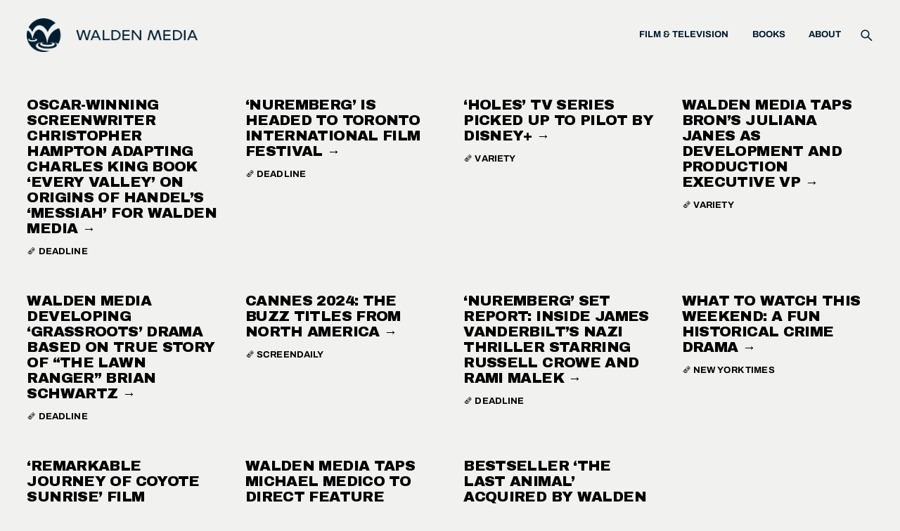

--- FILE ---
content_type: text/css; charset=utf-8
request_url: https://cdn.jsdelivr.net/gh/willmyethewebsiteguy/VideoElement@1/styles.min.css
body_size: 1245
content:
/**
 * Minified by jsDelivr using clean-css v5.3.3.
 * Original file: /gh/willmyethewebsiteguy/VideoElement@1.2.7/styles.css
 *
 * Do NOT use SRI with dynamically generated files! More information: https://www.jsdelivr.com/using-sri-with-dynamic-files
 */
.wm-video-block{--icon-background-color:#999;--icon-padding:8px;--icon-margin:4px;--icon-color:white;--icon-fill:white;--icon-width:4px;--icon-size:10px;--aspect-ratio:9/16;--icon-border-radius:50%;--icon-border-width:0px;--icon-background-blur:0px;--icon-drop-shadow:none;--transition-speed:.2s;--playhead-indicator:white;--playhead-indicator-height:4px;--playhead:#333;display:block;position:relative;width:100%;height:auto;box-sizing:border-box;opacity:0;transition:opacity var(--transition-speed) ease;will-change:opacity;background-size:cover}.wm-video-block.video-loaded{opacity:1!important}.wm-video-block .player{position:relative;display:flex;padding-top:calc(var(--aspect-ratio) * 100%);height:0;overflow:hidden}.wm-video-block video{display:block;position:absolute;top:0;left:0;width:100%;height:auto}.wm-video-block .controls{position:absolute;display:grid;grid-template-columns:minmax(0px,auto) 1fr minmax(0px,auto);grid-template-rows:minmax(0px,auto) 1fr minmax(0px,auto) auto;place-items:center;top:0;left:0;right:0;bottom:0;width:100%;height:100%}.wm-video-block .control{cursor:pointer;display:flex;align-items:center;justify-content:center;padding:8px;transition:opacity var(--transition-speed) ease,transform var(--transition-speed) ease;touch-action:manipulation}.wm-video-block .volume-control{grid-column:1;grid-row:3;opacity:0;background-color:var(--icon-background-color);border-radius:var(--icon-border-radius);margin:var(--icon-margin);padding:var(--icon-padding);backdrop-filter:blur(var(--icon-background-blur))}.wm-video-block .play-pause-control{grid-column:3;grid-row:3;background-color:var(--icon-background-color);border-radius:var(--icon-border-radius);margin:var(--icon-margin);padding:var(--icon-padding);backdrop-filter:blur(var(--icon-background-blur))}.wm-video-block .replay-control{position:absolute;display:none;top:50%;left:50%;transform:translate(-50%,-50%) scale(1);background-color:var(--icon-background-color);border-radius:var(--icon-border-radius);margin:var(--icon-margin);padding:var(--icon-padding);backdrop-filter:blur(var(--icon-background-blur))}.wm-video-block .full-screen-control{grid-column:3;grid-row:1;opacity:0;background-color:var(--icon-background-color);border-radius:var(--icon-border-radius);margin:var(--icon-margin);padding:var(--icon-padding);backdrop-filter:blur(var(--icon-background-blur))}.wm-video-block .playhead-control{opacity:0;cursor:auto;width:100%;box-sizing:border-box;grid-column:1/4;grid-row:4;padding:0;max-height:0;justify-self:start;transition:max-height .2s ease;will-change:max-height}.playhead-control .playhead-range{cursor:pointer;width:100%;height:100%;position:relative}.playhead-range .indicator{display:block;height:100%;visibility:visible;background:var(--playhead-indicator)}.playhead-control .playhead-range{background:var(--playhead);height:4px}.wm-video-block .replay-control:active{transform:translate(-50%,-50%) scale(1)}.wm-video-block .full-screen-control:active,.wm-video-block .play-pause-control:active,.wm-video-block .volume-control:active{transform:scale(.98)}.wm-video-block svg{position:relative;filter:drop-shadow(--icon-drop-shadow);height:var(--icon-size,15px);width:var(--icon-size,15px);stroke:var(--icon-color);fill:var(--icon-fill)}@media(max-width:699px){.wm-video-block svg{height:40%}}.wm-video-block path{stroke:var(--icon-color);stroke-width:var(--icon-width)}.wm-video-block .volume-control input{padding:0 .4rem;margin:0 .4rem;display:none}.wm-video-block .volume-control:hover input{display:block}.wm-video-block:hover .full-screen-control,.wm-video-block:hover .play-pause-control,.wm-video-block:hover .playhead-control,.wm-video-block:hover .volume-control{opacity:1}.wm-video-block:hover .playhead-control{max-height:var(--playhead-indicator-height)}.sqs-edit-mode-active [data-wm-plugin=video]::after{content:'';position:relative;box-sizing:border-box;display:block;top:0;left:0;width:100%;height:50px;padding-top:56.25%;border:1px dashed currentColor}.sqs-edit-mode-active [class*=fe-block] [data-wm-plugin=video]::after{content:'';position:relative;box-sizing:border-box;display:block;top:0;left:0;width:100%;min-height:50px;padding-top:0;border:1px dashed currentColor}.sqs-edit-mode-active [data-wm-plugin=video]::before{content:'Custom Video Block';position:absolute;top:0;left:0;padding:4px 10px;font-size:.7rem;color:currentColor}.sqs-edit-mode-active [data-wm-plugin=video] .player{display:none}.wm-video-block .pause-btn,.wm-video-block .play-btn{display:none}[data-video-state=playing] .pause-btn{display:flex}[data-video-state=loaded] .play-btn,[data-video-state=paused] .play-btn,[data-video-state=stopped] .play-btn{display:flex;opacity:1}[data-video-state=stopped] .replay-control{display:flex}[data-video-state=paused] .controls,[data-video-state=playing] .controls{background-image:unset!important}.wm-video-block [data-name=mute-layer]{opacity:0}[data-video-mute=true] .volume-control [data-name=mute-layer]{opacity:1}:-webkit-full-screen-ancestor #header{z-index:0}.wm-video-block[data-style="2"]{--icon-size:12px}.wm-video-block[data-style="2"] .control{background:0 0}.wm-video-block[data-style="2"] .replay-control path{stroke-width:6px}.wm-video-block[data-style="2"] .replay-control svg{--replay-icon-size:calc(var(--icon-size) * 1.5);height:var(--replay-icon-size,20px);width:var(--replay-icon-size,20px)}.wm-video-block[data-style="2"] .full-screen-control path{stroke-width:6px}
/*# sourceMappingURL=/sm/4dcb7c4a62ce81ff4d1b1bd3a16a9d76c8731b558f5a825937cfb57bc49382ed.map */

--- FILE ---
content_type: application/javascript; charset=utf-8
request_url: https://cdn.jsdelivr.net/gh/willmyethewebsiteguy/VideoElement@1/javascript.min.js
body_size: 1987
content:
/**
 * Minified by jsDelivr using Terser v5.37.0.
 * Original file: /gh/willmyethewebsiteguy/VideoElement@1.2.7/javascript.js
 *
 * Do NOT use SRI with dynamically generated files! More information: https://www.jsdelivr.com/using-sri-with-dynamic-files
 */
!function(){function e(e,t){let o,l,a={source:t.source||!1,loop:t.loop||"false",autoPlay:t.autoPlay||"false",stopOutView:t.stopOutView||"false",touchScrub:t.touchScrub||"false",playbackRate:t.playbackRate||1,volume:t.volume||1,tapPause:t.tapPause||"false",isolateVideo:t.isolateVideo||"false",onVideoEnd:t.onVideoEnd||null,onVideoStart:t.onVideoStart||null,onVideoPause:t.onVideoPause||null,onVideoPlay:t.onVideoPlay||null},n=(e.querySelector(".player"),e.querySelector("video")),i=e.querySelector(".controls"),r=e.querySelector(".play-pause-control"),d=e.querySelector(".replay-control"),s=e.querySelector(".volume-control"),c=e.querySelector(".full-screen-control"),u=e.querySelector(".playhead-control"),p=u.querySelector(".playhead-range span");if(n.ontimeupdate=e=>{l=n.currentTime/n.duration*100+"%",p.style.width=l},n.toggleVolume=()=>{n.muted=!n.muted,n.setVolumeState()},n.playVideo=()=>{var e;n.play(),"true"==a.isolateVideo&&(e=n,document.querySelectorAll(".wm-video-block video").forEach((t=>{t!==e&&t.pause()})))},n.pauseVideo=()=>{n.pause()},n.setVolumeState=()=>{1==n.muted||0==n.volume?e.setAttribute("data-video-mute","true"):e.setAttribute("data-video-mute","false")},n.addEventListener("pause",(function(){e.setAttribute("data-video-state","paused")})),n.addEventListener("play",(function(){e.setAttribute("data-video-state","playing")})),r.addEventListener("click",(function(e){e.preventDefault(),e.stopPropagation(),n.paused?(n.playVideo(),o=!1):(n.pauseVideo(),o=!0)})),d.addEventListener("click",(function(e){e.preventDefault(),e.stopPropagation(),n.playVideo()})),u.addEventListener("click",(function(e){!function(e){let t=e.offsetX/u.offsetWidth;n.currentTime=t*n.duration}(e)})),s.addEventListener("click",(function(){n.toggleVolume()})),c.addEventListener("click",(function(){let e=window.document,t=n.webkitEnterFullScreen||n.requestFullscreen||n.mozRequestFullScreen||n.msRequestFullscreen,o=e.webkitExitFullscreen||e.exitFullscreen||e.mozCancelFullScreen||e.msExitFullscreen;e.webkitFullscreenElement||e.fullscreenElement||e.mozFullScreenElement||e.msFullscreenElement?o.call(e):t.call(n)})),n.playsInline=!0,e.setAttribute("data-video-state","loaded"),n.volume=a.volume,n.muted=!0,a.volume>0?n.muted=!1:0==a.volume&&(s.style.display="none"),n.setVolumeState(),"true"==a.tapPause&&e.addEventListener("click",(function(e){e.preventDefault(),e.stopPropagation(),e.target.classList.contains("controls")&&(n.paused?(n.playVideo(),o=!1):(n.pauseVideo(),o=!0))}),!1),"true"==a.autoPlay){if(window.IntersectionObserver){o=!1,new IntersectionObserver(((e,t)=>{e.forEach((e=>{e.intersectionRatio>.9&&!o?(n.muted=!0,n.setVolumeState(),n.playVideo()):o||n.pauseVideo()}))}),{threshold:.9}).observe(n)}}else"onLoad"==a.autoPlay&&n.addEventListener("canplay",(t=>{n.muted=!0;var o=n.play();null!=o&&o.then((t=>{n.setVolumeState(),n.playVideo(),e.setAttribute("data-video-state","playing")})).catch((t=>{n.pauseVideo(),e.setAttribute("data-video-state","paused")}))}));n.playbackRate=a.playbackRate,"true"==a.loop?n.loop=!0:(n.loop=!1,n.addEventListener("ended",(function(){e.setAttribute("data-video-state","stopped")}))),e.classList.add("loaded"),window.addEventListener("wmVideoCSSLoaded",(function(){i.querySelectorAll("svg").forEach((e=>{e.style.opacity=null}))})),window.addEventListener("wmPopupClosed",(function(){n.pause(),e.setAttribute("data-video-state","paused")}))}function t(e,t){let o=document.createElement("div"),l=document.createElement("video"),a=document.createElement("source"),n=document.createElement("controls"),i=document.createElement("div"),r=document.createElement("div"),d=document.createElement("div"),s=document.createElement("div"),c=document.createElement("div");e.append(o),o.append(l),o.append(n),l.append(a),l.muted=!0,l.allowfullscreen=!0,l.height="auto",l.preload="metadata",a.src=t.source+"#t=0.1",a.type="video/mp4",n.append(i),n.append(d),n.append(r),n.append(s),n.append(c),i.innerHTML='<svg class="play-btn" xmlns="http://www.w3.org/2000/svg" viewBox="0 0 64 64" aria-labelledby="title" aria-describedby="title" role="img" xmlns:xlink="http://www.w3.org/1999/xlink"> <title>Play Background Video</title> <path data-name="layer1" fill="var(--icon-fill)" stroke="var(--icon-color)" stroke-miterlimit="10" stroke-width="var(--icon-width)" d="M16 6 L58 32 L16 58V6z" stroke-linejoin="round" stroke-linecap="round"></path> </svg><svg class="pause-btn" xmlns="http://www.w3.org/2000/svg" viewBox="0 0 64 64" aria-labelledby="title" aria-describedby="title" role="img" xmlns:xlink="http://www.w3.org/1999/xlink"> <title>Pause Background Video</title> <path data-name="layer2" fill="var(--icon-fill)" stroke="var(--icon-color)" stroke-miterlimit="10" stroke-width="var(--icon-width)" d="M13 8h12V56H13z" stroke-linejoin="round" stroke-linecap="round"></path> <path data-name="layer1" fill="var(--icon-fill)" stroke="var(--icon-color)" stroke-miterlimit="10" stroke-width="var(--icon-width)" d="M41 8h12V56H41z" stroke-linejoin="round" stroke-linecap="round"></path> </svg>',d.innerHTML='<svg xmlns="http://www.w3.org/2000/svg" viewBox="0 0 64 64" aria-labelledby="title" aria-describedby="title" role="img" xmlns:xlink="http://www.w3.org/1999/xlink"> <title>Replay Background Video</title> <path data-name="layer2" d="M53.832 34.947a26.016 26.016 0 1 0-7.45 15.432" fill="none" stroke="var(--icon-color)" stroke-miterlimit="10" stroke-width="var(--icon-width)" stroke-linejoin="round" stroke-linecap="round"></path> <path data-name="layer1" fill="none" stroke="var(--icon-color)" stroke-miterlimit="10" stroke-width="var(--icon-width)" d="M62 23l-8.168 11.947L43.014 25" stroke-linejoin="round" stroke-linecap="round"></path> </svg>',r.innerHTML='<svg xmlns="http://www.w3.org/2000/svg" viewBox="0 0 64 64" aria-labelledby="title" aria-describedby="title" role="img" xmlns:xlink="http://www.w3.org/1999/xlink"> \n          <title>Background Video Mute Button</title> \n          <path data-name="low-volume" d="M40.2 21.8a12 12 0 0 1 0 20.5" fill="none" stroke="var(--icon-color)" stroke-miterlimit="10" stroke-width="var(--icon-width)" stroke-linejoin="round" stroke-linecap="round"></path> \n           <path data-name="medium-volume" d="M46 16a20 20 0 0 1 0 32" fill="none" stroke="var(--icon-color)" stroke-miterlimit="10" stroke-width="var(--icon-width)" stroke-linejoin="round" stroke-linecap="round"></path> \n           <path data-name="high-volume" d="M51.8 10.2a28 28 0 0 1 .1 43.5" fill="none" stroke="var(--icon-color)" stroke-miterlimit="10" stroke-width="var(--icon-width)" stroke-linejoin="round" stroke-linecap="round"></path> \n          <path data-name="main-layer" d="M34 6L16 24H4a2 2 0 0 0-2 2v12a2 2 0 0 0 2 2h12l18 18z" fill="var(--icon-fill)" stroke="var(--icon-color)" stroke-miterlimit="10" stroke-width="var(--icon-width)" stroke-linejoin="round" stroke-linecap="round"></path> \n          <path data-name="mute-layer" d="M6 6L58 58" fill="none" stroke="var(--icon-color)" stroke-miterlimit="10" stroke-width="var(--icon-width)" stroke-linejoin="round" stroke-linecap="round"></path>\n          </svg>',c.innerHTML='<svg style="opacity:0;" xmlns="http://www.w3.org/2000/svg" viewBox="0 0 64 64" aria-labelledby="title" aria-describedby="desc" role="img" xmlns:xlink="http://www.w3.org/1999/xlink"><title>Maximize Screen</title><path data-name="layer2" fill="none" stroke="var(--icon-color)" stroke-miterlimit="10" stroke-width="var(--icon-width)" d="M16 22h32v20H16z" stroke-linejoin="round" stroke-linecap="round"></path> <path data-name="layer1" fill="none" stroke="var(--icon-color)" stroke-miterlimit="10" stroke-width="var(--icon-width)" d="M2 16V2h20m40 14V2H42M2 49v13h20m40-14v14H42" stroke-linejoin="round" stroke-linecap="round"></path></svg>',s.innerHTML='<div class="playhead-range"><span class="indicator"></span>\n        </div>',e.classList.add("wm-video-block"),o.classList.add("player"),n.classList.add("controls"),s.classList.add("playhead-control","control"),i.classList.add("play-pause-control","control"),d.classList.add("replay-control","control"),r.classList.add("volume-control","control"),c.classList.add("full-screen-control","control"),"false"==t.fullscreen&&(c.style.display="none"),l.addEventListener("loadedmetadata",(function(){e.style.setProperty("--aspect-ratio",l.videoHeight/l.videoWidth),e.classList.add("video-loaded")}),!1),e.style.height=null}function o(){let o=document.querySelectorAll('[data-wm-plugin="video"]:not(.loaded)');if(0!==o.length)if(o.forEach((o=>{let l={source:o.dataset.source||null,autoPlay:o.dataset.autoPlay||null,fullscreen:o.dataset.fullscreen||null,loop:o.dataset.loop||null,isolateVideo:o.dataset.isolateVideo||null,playbackRate:o.dataset.playbackRate||null,volume:o.dataset.volume||null,tapPause:o.dataset.tapPause||null};new t(o,l),new e(o,l)})),document.querySelector("#wm-video-element-css")){document.head.prepend(document.querySelector("#wm-video-element-css"));let e=new Event("wmVideoCSSLoaded");window.dispatchEvent(e)}else{!function(e){let t=document.getElementsByTagName("head")[0],o=document.createElement("link");o.id="wm-video-element-css",o.rel="stylesheet",o.type="text/css",o.href=e,o.onload=function(){document.querySelector("body").classList.add("wm-video-css-loaded");let e=new Event("wmVideoCSSLoaded");window.dispatchEvent(e)},t.prepend(o)}("https://cdn.jsdelivr.net/gh/willmyethewebsiteguy/VideoElement@1/styles.min.css")}}o(),["DOMContentLoaded","load","resize","wMPopupBuilt"].forEach((e=>{window.addEventListener(e,(function(){o()}))}))}();
//# sourceMappingURL=/sm/39397eb7b6ec93e04d9409ad68eab2730c8679828ebd76720eea02c076a5b367.map

--- FILE ---
content_type: application/javascript; charset=utf-8
request_url: https://cdn.jsdelivr.net/gh/willmyethewebsiteguy/BlogPostBanner@3/javascript.min.js
body_size: 1583
content:
/**
 * Minified by jsDelivr using Terser v5.39.0.
 * Original file: /gh/willmyethewebsiteguy/BlogPostBanner@3.1.24/javascript.js
 *
 * Do NOT use SRI with dynamically generated files! More information: https://www.jsdelivr.com/using-sri-with-dynamic-files
 */
!function(){let e=$('[data-wm-plugin="blog-post"]');function t(){document.querySelector("#wm-blog-banner-css")||function(e){let t=document.getElementsByTagName("head")[0],o=document.createElement("link");o.rel="stylesheet",o.type="text/css",o.href=e,t.appendChild(o)}("https://cdn.jsdelivr.net/gh/willmyethewebsiteguy/BlogPostBanner@3/styles.min.css?v2");let t,o=null==e.attr("data-post-style")?"1":e.attr("data-post-style"),i=(null==e.attr("data-theme")||e.attr("data-theme"),null==e.attr("data-opacity")||e.attr("data-opacity"),null==e.attr("data-img-src")?"thumbnail":e.attr("data-img-src")),r=null!=e.attr("data-excerpt")&&e.attr("data-excerpt"),l=location.protocol+"//"+location.host+location.pathname,d=document.querySelector("#sections > .page-section.content-collection")||document.querySelector("main.Main--blog-item")||document.querySelector("main.Main--events-item"),c=d.querySelector(".section-background")||document.createElement("section"),s=d.querySelector(".content-wrapper")||d.querySelector("section.Main-content"),m=s.querySelector(".blog-item-top-wrapper")||s.querySelector(".eventitem-column-meta")||document.createElement("div"),u=m.cloneNode(!0),p=document.querySelector("body");if($.getJSON(l+"/?format=json-pretty",{_:(new Date).getTime()},(function(e){t=e;let o=100*e.item.mediaFocalPoint.x+"%"+" "+(100*e.item.mediaFocalPoint.y+"%");if(p.style.setProperty("--image-focal-point",o),"seo"==i&&(i=t.item.seoData&&t.item.seoData.seoImage&&t.item.seoData.seoImage.assetUrl?t.item.seoData.seoImage.assetUrl:t.item.assetUrl,b()),"thumbnail"==i&&(i=t.item.assetUrl,b()),"true"==r||1==r){r=t.item.excerpt;let e=`<div class="excerpt">${r}</div>`;m.insertAdjacentHTML("beforeend",e),u.insertAdjacentHTML("beforeend",e)}})),"7"==window.Static.SQUARESPACE_CONTEXT.templateVersion){document.querySelector("body").classList.add("sqs-seven"),c.classList.add("Index-page--has-image");document.querySelector("main.Main--blog-item");u.classList.add("blog-item-top-wrapper","clone"),d.prepend(c);try{let e=document.querySelector(".BlogItem-title").cloneNode(!0)||document.querySelector(".eventitem-title").cloneNode(!0);u.append(e)}catch(e){console.log("No Title")}try{let e=document.querySelector(".BlogItem-meta").cloneNode(!0)||document.querySelector(".event-meta-date-time-container").cloneNode(!0);u.append(e)}catch(e){console.log("No Meta")}try{let e=document.querySelector(".BlogItem-share").cloneNode(!0)||document.querySelector(".event-meta event-meta-addtocalendar-container").cloneNode(!0);u.append(e)}catch(e){console.log("No Share")}}p.classList.add("wm-banner-style-"+o),d.classList.add("has-banner"),c.classList.add("wm-blog-banner"),u.classList.add("clone"),u.querySelector('[itemprop="headline"]')&&u.querySelector('[itemprop="headline"]').removeAttribute("itemprop"),u.querySelector('[data-content-field="title"]')&&u.querySelector('[data-content-field="title"]').removeAttribute("data-content-field");let w=document.createElement("div"),g=document.createElement("div"),y=document.createElement("div");w.classList.add("section-background-overlay"),g.classList.add("section-background-image"),y.classList.add("section-background-content","blog-item-wrapper"),"thumbnail"!==i&&"seo"!==i&&b(),g.append(w),c.append(g),c.append(y),y.append(u);let h=window.getComputedStyle(c).getPropertyValue("background-color");function b(){let e=document.createElement("img");e.setAttribute("data-src",i),e.src=i,g.append(e)}if("7"!==window.Static.SQUARESPACE_CONTEXT.templateVersion&&p.style.setProperty("--section-background-color",h),"7"!==window.Static.SQUARESPACE_CONTEXT.templateVersion)try{let e=n();p.style.setProperty("--section-content-width",e)}catch(e){console.log(e)}"7"==window.Static.SQUARESPACE_CONTEXT.templateVersion&&document.addEventListener("DOMContentLoaded",(function(){a()})),p.classList.add("tweak-wm-banner")}function o(){const e=document.querySelector("body");new MutationObserver((function(t,o){e.classList.contains("sqs-layout-editing")?($('link[href*="BlogPostBanner"]').attr("disabled","disabled"),$("link#wm-blog-banner-css").attr("disabled","disabled"),$(".wm-blog-banner .section-background-image").hide(),$(".wm-blog-banner .section-background-content").hide()):($('link[href*="BlogPostBanner"]').removeAttr("disabled"),$(".wm-blog-banner .section-background-image").show(),$(".wm-blog-banner .section-background-content").show())})).observe(e,{attributes:!0,childList:!1,subtree:!1,attributeFilter:["class"]})}let n=()=>{let e,t=window.Static.SQUARESPACE_CONTEXT.tweakJSON["tweak-blog-item-width"];return"Narrow"==t?e="50%":"Medium"==t?e="75%":"Wide"==t?e="100%":"Custom"==t&&(e=window.Static.SQUARESPACE_CONTEXT.tweakJSON["tweak-blog-item-custom-width"]+"%"),e},a=()=>{try{for(var e=document.querySelectorAll(".wm-blog-banner img[data-src]"),t=0;t<e.length;t++)ImageLoader.load(e[t],{load:!0})}catch(e){console.log(e)}};if("7"!==window.Static.SQUARESPACE_CONTEXT.templateVersion){if(!!document.querySelector('body[id*="collection"]'))return;let n=!!e.not("[data-no-edit-mode]").length||window.self==window.top;if(e.length&&n&&(t(),window.self!==window.top)){if(document.body.classList.contains("tweak-global-animations-animation-type-flex")){let e=document.querySelector(".has-banner .content-wrapper .blog-item-top-wrapper");e&&(e.style.display="flex",e.style.position="absolute",e.style.zIndex="1",e.style.opacity="0",window.setTimeout((function(){e.style.display="",e.style.position="relative",e.style.zIndex="",e.style.opacity="1"}),3e3))}o()}}else window.Squarespace.onInitialize(Y,(function(){e=$('[data-wm-plugin="blog-post"]'),e.length&&(t(),setTimeout((function(){Y.config.win.Squarespace.initializeLayoutBlocks(Y)}),500),window.self!==window.top&&o())}))}();let wM=window.wM||{};document.getElementById("header")&&(wM.header=wM.header||{},wM.header.version=void 0===wM.header.version||wM.header.version<1?1:wM.header.version,1==wM.header.version&&function(){let e=wM.header,t=document.getElementById("header"),o=document.documentElement;e.headerElem=t,e.setHeaderCSS=function(){e.headerBottom=e.headerElem.getBoundingClientRect().bottom,e.headerBottom=e.headerBottom<0?0:e.headerBottom,e.headerHeight=e.headerElem.getBoundingClientRect().height,o.style.setProperty("--wM-headerBottom",e.headerBottom+"px"),o.style.setProperty("--wM-headerHeight",e.headerHeight+"px")},e.setHeaderCSS(),e.headerElem.addEventListener("transitionend",(()=>{e.setHeaderCSS()})),window.addEventListener("scroll",(()=>{setTimeout((function(){e.setHeaderCSS()}),150)})),window.addEventListener("resize",(()=>{setTimeout((function(){e.setHeaderCSS()}),150)}))}());
//# sourceMappingURL=/sm/7aad5834c02ea9a5e75f15ea013165ac3090e5bcd397cfc0a4d6c9478b5d4f10.map